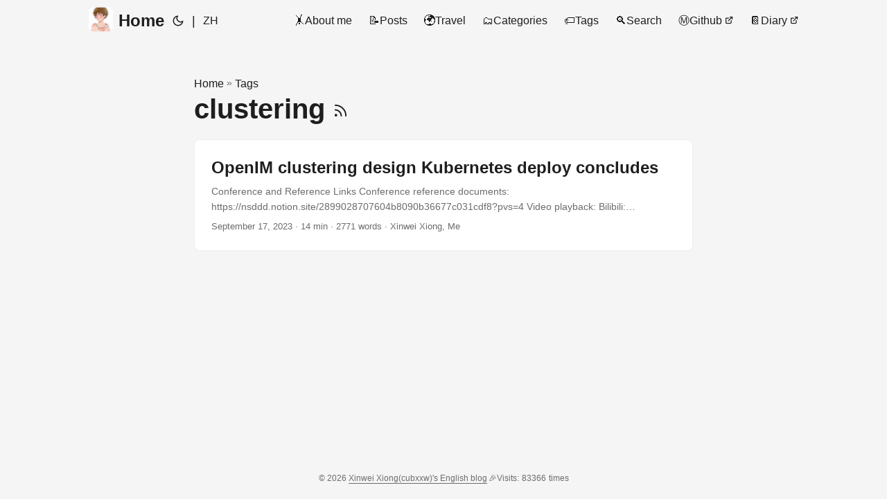

--- FILE ---
content_type: text/html; charset=UTF-8
request_url: https://nsddd.top/tags/clustering/
body_size: 3280
content:
<!doctype html><html lang=en dir=ltr><head><meta charset=utf-8><meta http-equiv=x-ua-compatible content="IE=edge"><meta name=viewport content="width=device-width,initial-scale=1,shrink-to-fit=no"><meta name=robots content="index, follow"><title>clustering | Xinwei Xiong(cubxxw)'s English blog</title><meta name=keywords content><meta name=description content="ExampleSite description"><meta name=author content="Me"><link rel=canonical href=https://nsddd.top/tags/clustering/><meta name=google-site-verification content="XYZabc"><meta name=yandex-verification content="XYZabc"><meta name=msvalidate.01 content="XYZabc"><link crossorigin=anonymous href=/assets/css/stylesheet.5cfc680b1eeaeef9efbced92d46c2a9e876b72ee14fba85846afc4cff9e6e6f8.css integrity="sha256-XPxoCx7q7vnvvO2S1Gwqnodrcu4U+6hYRq/Ez/nm5vg=" rel="preload stylesheet" as=style><link rel=icon href=https://nsddd.top/favicon.ico><link rel=icon type=image/png sizes=16x16 href=https://nsddd.top/favicon-16x16.png><link rel=icon type=image/png sizes=32x32 href=https://nsddd.top/favicon-32x32.png><link rel=apple-touch-icon href=https://nsddd.top/apple-touch-icon.png><link rel=mask-icon href=https://nsddd.top/safari-pinned-tab.svg><meta name=theme-color content="#2e2e33"><meta name=msapplication-TileColor content="#2e2e33"><link rel=alternate type=application/rss+xml href=https://nsddd.top/tags/clustering/index.xml><link rel=alternate hreflang=en href=https://nsddd.top/tags/clustering/><noscript><style>#theme-toggle,.top-link{display:none}</style><style>@media(prefers-color-scheme:dark){:root{--theme:rgb(29, 30, 32);--entry:rgb(46, 46, 51);--primary:rgb(218, 218, 219);--secondary:rgb(155, 156, 157);--tertiary:rgb(65, 66, 68);--content:rgb(196, 196, 197);--hljs-bg:rgb(46, 46, 51);--code-bg:rgb(55, 56, 62);--border:rgb(51, 51, 51)}.list{background:var(--theme)}.list:not(.dark)::-webkit-scrollbar-track{background:0 0}.list:not(.dark)::-webkit-scrollbar-thumb{border-color:var(--theme)}}</style></noscript><script src=/js/lang-redirect.js defer></script><style>.lang-selector{display:inline-block;margin:0 5px}.lang-selector a{text-decoration:none;padding:2px 8px;border-radius:3px;font-size:.9em}.lang-selector a:hover{background-color:var(--theme);color:var(--primary)}.lang-selector.active a{background-color:var(--theme);color:var(--primary);font-weight:700}</style><script async src="https://www.googletagmanager.com/gtag/js?id=G-FSWQC2Y01E"></script><script>var doNotTrack=!1;if(!doNotTrack){window.dataLayer=window.dataLayer||[];function gtag(){dataLayer.push(arguments)}gtag('js',new Date),gtag('config','G-FSWQC2Y01E',{anonymize_ip:!1})}</script><meta property="og:title" content="clustering"><meta property="og:description" content="ExampleSite description"><meta property="og:type" content="website"><meta property="og:url" content="https://nsddd.top/tags/clustering/"><meta property="og:image" content="https://nsddd.top/%3Clink%20or%20path%20of%20image%20for%20opengraph,%20twitter-cards%3E"><meta property="og:site_name" content="Xinwei Xiong(cubxxw)'s English blog"><meta name=twitter:card content="summary_large_image"><meta name=twitter:image content="https://nsddd.top/%3Clink%20or%20path%20of%20image%20for%20opengraph,%20twitter-cards%3E"><meta name=twitter:title content="clustering"><meta name=twitter:description content="ExampleSite description"></head><body class=list id=top><script>localStorage.getItem("pref-theme")==="dark"?document.body.classList.add('dark'):localStorage.getItem("pref-theme")==="light"?document.body.classList.remove('dark'):window.matchMedia('(prefers-color-scheme: dark)').matches&&document.body.classList.add('dark')</script><header class=header><nav class=nav><div class=logo><a href=https://nsddd.top accesskey=h title="Home (Alt + H)"><img src=https://nsddd.top/assets/cubxxw-image.jpg alt aria-label=logo height=35>Home</a><div class=logo-switches><button id=theme-toggle accesskey=t title="(Alt + T)"><svg id="moon" xmlns="http://www.w3.org/2000/svg" width="24" height="18" viewBox="0 0 24 24" fill="none" stroke="currentcolor" stroke-width="2" stroke-linecap="round" stroke-linejoin="round"><path d="M21 12.79A9 9 0 1111.21 3 7 7 0 0021 12.79z"/></svg><svg id="sun" xmlns="http://www.w3.org/2000/svg" width="24" height="18" viewBox="0 0 24 24" fill="none" stroke="currentcolor" stroke-width="2" stroke-linecap="round" stroke-linejoin="round"><circle cx="12" cy="12" r="5"/><line x1="12" y1="1" x2="12" y2="3"/><line x1="12" y1="21" x2="12" y2="23"/><line x1="4.22" y1="4.22" x2="5.64" y2="5.64"/><line x1="18.36" y1="18.36" x2="19.78" y2="19.78"/><line x1="1" y1="12" x2="3" y2="12"/><line x1="21" y1="12" x2="23" y2="12"/><line x1="4.22" y1="19.78" x2="5.64" y2="18.36"/><line x1="18.36" y1="5.64" x2="19.78" y2="4.22"/></svg></button><ul class=lang-switch><li>|</li><li><a href=https://nsddd.top/zh/ title=简体中文 aria-label=简体中文>ZH</a></li></ul></div></div><ul id=menu><li><a href=https://nsddd.top/about/ title="🤸About me"><span>🤸About me</span></a></li><li><a href=https://nsddd.top/posts/ title=📝Posts><span>📝Posts</span></a></li><li><a href=https://nsddd.top/travel/ title=🌍Travel><span>🌍Travel</span></a></li><li><a href=https://nsddd.top/categories/ title=🗂️Categories><span>🗂️Categories</span></a></li><li><a href=https://nsddd.top/tags/ title=🏷️Tags><span>🏷️Tags</span></a></li><li><a href=https://nsddd.top/search/ title=🔍Search><span>🔍Search</span></a></li><li><a href=https://github.com/cubxxw/blog title=Ⓜ️Github><span>Ⓜ️Github</span>&nbsp;<svg fill="none" shape-rendering="geometricPrecision" stroke="currentcolor" stroke-linecap="round" stroke-linejoin="round" stroke-width="2.5" viewBox="0 0 24 24" height="12" width="12"><path d="M18 13v6a2 2 0 01-2 2H5a2 2 0 01-2-2V8a2 2 0 012-2h6"/><path d="M15 3h6v6"/><path d="M10 14 21 3"/></svg></a></li><li><a href=https://diary.nsddd.top/flomo-original title=📔Diary><span>📔Diary</span>&nbsp;<svg fill="none" shape-rendering="geometricPrecision" stroke="currentcolor" stroke-linecap="round" stroke-linejoin="round" stroke-width="2.5" viewBox="0 0 24 24" height="12" width="12"><path d="M18 13v6a2 2 0 01-2 2H5a2 2 0 01-2-2V8a2 2 0 012-2h6"/><path d="M15 3h6v6"/><path d="M10 14 21 3"/></svg></a></li></ul></nav></header><main class=main><header class=page-header><div class=breadcrumbs><a href=https://nsddd.top>Home</a>&nbsp;»&nbsp;<a href=https://nsddd.top/tags/>Tags</a></div><h1>clustering
<a href=/tags/clustering/index.xml title=RSS aria-label=RSS><svg xmlns="http://www.w3.org/2000/svg" viewBox="0 0 24 24" fill="none" stroke="currentcolor" stroke-width="2" stroke-linecap="round" stroke-linejoin="round" height="23"><path d="M4 11a9 9 0 019 9"/><path d="M4 4a16 16 0 0116 16"/><circle cx="5" cy="19" r="1"/></svg></a></h1></header><article class="post-entry tag-entry"><header class=entry-header><h2>OpenIM clustering design Kubernetes deploy concludes</h2></header><div class=entry-content><p>Conference and Reference Links Conference reference documents: https://nsddd.notion.site/2899028707604b8090b36677c031cdf8?pvs=4 Video playback: Bilibili: https://www.bilibili.com/video/BV1s8411q7Um/?spm_id_from=333.999.0.0 Comment:
I think that middleware can be replaced with https://kubeblocks.io which can help you manage multiple database middlewares. im reads the configuration information, and reads the config/ directory. The config.yaml hard-coded in the code can be automatically divided into rpc for different services, and then unified directories. By default, the directory is read from the binary running path....</p></div><footer class=entry-footer><span title="2023-09-17 09:51:54 +0800 +0800">September 17, 2023</span>&nbsp;·&nbsp;14 min&nbsp;·&nbsp;2771 words&nbsp;·&nbsp;Xinwei Xiong, Me</footer><a class=entry-link aria-label="post link to OpenIM clustering design Kubernetes deploy concludes" href=https://nsddd.top/posts/openim-cluster-deployment-scheme-of/></a></article></main><footer class=footer><span>&copy; 2026 <a href=https://nsddd.top>Xinwei Xiong(cubxxw)'s English blog</a></span></footer><a href=#top aria-label="go to top" title="Go to Top (Alt + G)" class=top-link id=top-link accesskey=g><svg xmlns="http://www.w3.org/2000/svg" viewBox="0 0 12 6" fill="currentcolor"><path d="M12 6H0l6-6z"/></svg></a><link rel=stylesheet href=//cdn.bootcss.com/font-awesome/4.3.0/css/font-awesome.min.css><script>document.addEventListener('DOMContentLoaded',function(){let a=document.createElement('span');a.id='busuanzi_container_site_pv',a.style.display='none',a.innerHTML='🎉Visits: <span id="busuanzi_value_site_pv"></span> times';let c=document.createElement('span');c.innerHTML='<i class="fa fa-spinner fa-spin"></i> Loading...';let d=document.body.querySelector("footer.footer");d.appendChild(c),d.appendChild(a);let b=document.createElement('script');b.async=!0,b.src="//busuanzi.ibruce.info/busuanzi/2.3/busuanzi.pure.mini.js",b.onload=function(){a.style.display='',d.removeChild(c)},document.body.appendChild(b)})</script><script>let menu=document.getElementById('menu');menu&&(menu.scrollLeft=localStorage.getItem("menu-scroll-position"),menu.onscroll=function(){localStorage.setItem("menu-scroll-position",menu.scrollLeft)}),document.querySelectorAll('a[href^="#"]').forEach(a=>{a.addEventListener("click",function(b){b.preventDefault();var a=this.getAttribute("href").substr(1);window.matchMedia('(prefers-reduced-motion: reduce)').matches?document.querySelector(`[id='${decodeURIComponent(a)}']`).scrollIntoView():document.querySelector(`[id='${decodeURIComponent(a)}']`).scrollIntoView({behavior:"smooth"}),a==="top"?history.replaceState(null,null," "):history.pushState(null,null,`#${a}`)})})</script><script>var mybutton=document.getElementById("top-link");window.onscroll=function(){document.body.scrollTop>800||document.documentElement.scrollTop>800?(mybutton.style.visibility="visible",mybutton.style.opacity="1"):(mybutton.style.visibility="hidden",mybutton.style.opacity="0")}</script><script>document.getElementById("theme-toggle").addEventListener("click",()=>{document.body.className.includes("dark")?(document.body.classList.remove('dark'),localStorage.setItem("pref-theme",'light')):(document.body.classList.add('dark'),localStorage.setItem("pref-theme",'dark'))})</script></body></html>

--- FILE ---
content_type: application/javascript; charset=UTF-8
request_url: https://nsddd.top/js/lang-redirect.js
body_size: 1097
content:
(function() {
    'use strict';
    
    // 调试模式 - 可以在控制台设置 window.langRedirectDebug = true 开启
    const DEBUG = window.langRedirectDebug || false;
    
    function log(...args) {
        if (DEBUG) {
            console.log('[Lang Redirect]', ...args);
        }
    }
    
    // 只在根路径执行语言检测
    const currentPath = window.location.pathname;
    log('Current path:', currentPath);
    
    if (currentPath !== '/' && currentPath !== '/index.html') {
        log('Not on root path, skipping language detection');
        return;
    }
    
    // 检查是否已经设置了语言偏好
    const langPreference = localStorage.getItem('lang-preference');
    log('Stored language preference:', langPreference);
    
    if (langPreference) {
        log('User has language preference, skipping auto-detection');
        return; // 如果用户已经选择过语言，就不再自动跳转
    }
    
    // 获取浏览器语言
    const browserLang = navigator.language || navigator.languages[0] || 'en';
    log('Browser language:', browserLang);
    log('Available languages:', navigator.languages);
    
    // 语言映射配置
    const langMap = {
        // 中文系列
        'zh': 'zh',
        'zh-CN': 'zh',
        'zh-cn': 'zh',
        'zh-Hans': 'zh',
        'zh-hans': 'zh',
        'zh-TW': 'zh',
        'zh-tw': 'zh',
        'zh-Hant': 'zh',
        'zh-hant': 'zh',
        'zh-HK': 'zh',
        'zh-hk': 'zh',
        'zh-MO': 'zh',
        'zh-mo': 'zh',
        // 英文系列（默认）
        'en': 'en',
        'en-US': 'en',
        'en-us': 'en',
        'en-GB': 'en',
        'en-gb': 'en',
        'en-AU': 'en',
        'en-au': 'en',
        'en-CA': 'en',
        'en-ca': 'en'
    };
    
    // 确定目标语言
    let targetLang = 'en'; // 默认英文
    
    // 完全匹配
    if (langMap[browserLang]) {
        targetLang = langMap[browserLang];
        log('Exact match found:', browserLang, '->', targetLang);
    } else {
        // 部分匹配（只匹配语言代码的前缀）
        const langPrefix = browserLang.split('-')[0].toLowerCase();
        log('Language prefix:', langPrefix);
        
        if (langPrefix === 'zh') {
            // 所有中文用户都使用简体中文
            targetLang = 'zh';
            log('Chinese detected, using simplified Chinese');
        } else if (langPrefix === 'en') {
            targetLang = 'en';
            log('English detected');
        } else {
            log('Unknown language, defaulting to English');
        }
    }
    
    log('Target language:', targetLang);
    
    // 如果检测到的语言不是英文，则跳转
    if (targetLang !== 'en') {
        log('Redirecting to', targetLang);
        
        // 设置语言偏好（避免无限循环）
        localStorage.setItem('lang-preference', targetLang);
        
        // 构建新的URL
        const baseUrl = window.location.origin;
        const redirectUrl = `${baseUrl}/${targetLang}/`;
        
        log('Redirect URL:', redirectUrl);
        
        // 使用 replace 而不是 assign，避免在浏览器历史中留下记录
        window.location.replace(redirectUrl);
    } else {
        // 即使是英文，也记录用户偏好
        localStorage.setItem('lang-preference', 'en');
        log('Staying on English site');
    }
    
    // 添加语言切换功能
    window.setLanguagePreference = function(lang) {
        log('Setting language preference to:', lang);
        localStorage.setItem('lang-preference', lang);
    };
    
    // 清除语言偏好的函数（用于调试或重置）
    window.clearLanguagePreference = function() {
        log('Clearing language preference');
        localStorage.removeItem('lang-preference');
    };
    
    // 获取当前语言偏好的函数
    window.getLanguagePreference = function() {
        return localStorage.getItem('lang-preference');
    };
    
    // 强制重新检测语言的函数（用于调试）
    window.forceLanguageDetection = function() {
        log('Forcing language detection');
        localStorage.removeItem('lang-preference');
        location.reload();
    };
    
    // 开启调试模式的函数
    window.enableLangRedirectDebug = function() {
        window.langRedirectDebug = true;
        console.log('Language redirect debug mode enabled');
    };
    
    log('Language redirect script loaded');
    
})(); 